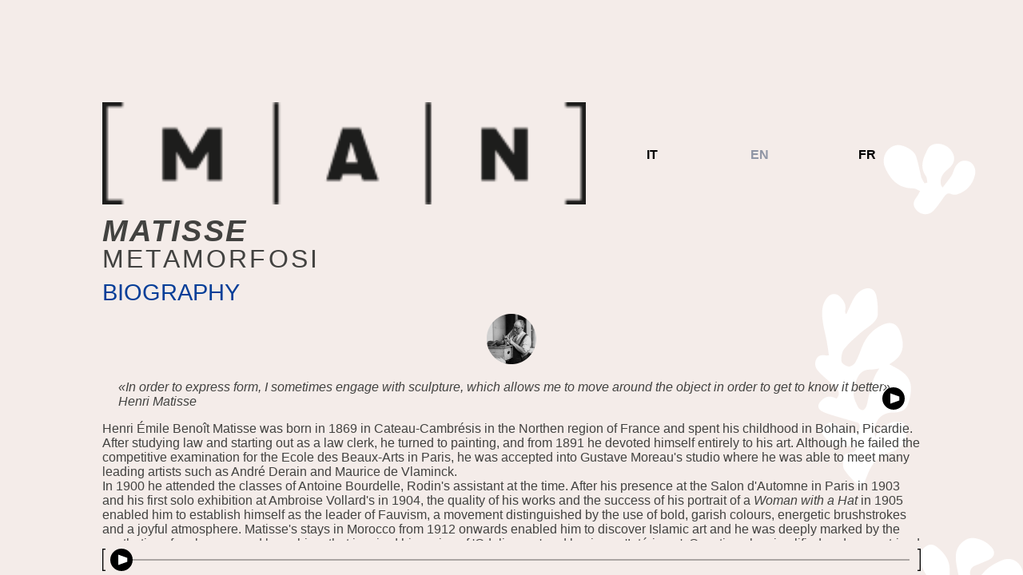

--- FILE ---
content_type: text/html; charset=UTF-8
request_url: http://metamorfosi.museoman.it/biografia.php
body_size: 2243
content:
<!DOCTYPE html>
<html lang="en">
<head>
    <meta charset="UTF-8">
    <meta http-equiv="X-UA-Compatible" content="IE=edge">
    <meta name="viewport" content="width=device-width, initial-scale=1.0">
    <title>Matisse - Metamorfosi</title>
    <link rel="stylesheet" href="css/normalize.css">
    <link rel="stylesheet" href="css/essential_audio.css">
    <link rel="stylesheet" href="css/style.min.css">
    <script src="js/jquery-3.7.0.min.js"></script>
    <script src="js/essential_audio.js"></script>
</head>
<body class="bio">
    <!-- HEADER -->
    <header class="header">
        <a href="index.php"><img class="logo" src="img/logo-MAN.png" alt="museo d'arte di nuoro"></a>

<div class="lang">
    <form method="post" action="/biografia.php">
        <button type="submit" name="language" value="it" >IT</button>
        <button type="submit" name="language" value="en" class="selected" disabled>EN</button>
        <button type="submit" name="language" value="fr" >FR</button>
    </form>
</div>
<div class="titolo">
    <a href="index.php"><h1 class="titolo-autore">MATISSE</h1>
    <h1 class="titolo-mostra">METAMORFOSI</h1></a>
</div>        <h2 class="titolo-pagina">BIOGRAPHY</h2>
    </header>

    <!-- MAIN -->
    <main>
        <img src="img/bio.png" alt="">
        <blockquote>
            <em>
                «In order to express form, I sometimes engage with sculpture, which allows me to move around the object in order to get to know it better».</br>Henri Matisse            </em>
            <div class="essential_audio btn_only" data-preload data-url="audio/cit-2-en.mp3"></div>
        </blockquote>
        <p>Henri Émile Benoît Matisse was born in 1869 in Cateau-Cambrésis in the Northen region of France and spent his childhood in Bohain, Picardie. After studying law and starting out as a law clerk, he turned to painting, and from 1891 he devoted himself entirely to his art. Although he failed the competitive examination for the Ecole des Beaux-Arts in Paris, he was accepted into Gustave Moreau's studio where he was able to meet many leading artists such as André Derain and Maurice de Vlaminck. <br>In 1900 he attended the classes of Antoine Bourdelle, Rodin's assistant at the time. After his presence at the Salon d'Automne in Paris in 1903 and his first solo exhibition at Ambroise Vollard's in 1904, the quality of his works and the success of his portrait of a <em>Woman with a Hat</em> in 1905 enabled him to establish himself as the leader of Fauvism, a movement distinguished by the use of bold, garish colours, energetic brushstrokes and a joyful atmosphere. Matisse's stays in Morocco from 1912 onwards enabled him to discover Islamic art and he was deeply marked by the aesthetics of arabesque and branching, that inspired his series of 'Odalisques' and luminous 'Intérieurs'. Over time, he simplified and geometrised his forms, moving closer to abstraction. Between 1908 and 1912, exhibitions multiplied in every corner of Europe, with major landings also in Moscow and New York. He was awarded the Légion d'Honneur in 1925. <br> His masterpieces such as <em>The Dance</em> in its various and successive versions date back to the 1930s. In 1941, an urgent surgery debilitated him greatly, severely affecting his energy and mobility. To this period date the famous gouache wallpaper collages and pochoirs with which <em>Jazz</em> created one of the most valuable artist's books of the entire 20th century. An important retrospective exhibition at the Philadelphia Museum of Art dates back to 1948, where many sculptures were also featured, testifying to his plastic research always conducted in parallel with painting. In the same year, he devoted himself to the creation of the Rosary Chapel in Vence. Many solo exhibitions followed in prestigious venues. Henri Matisse died on 3 November 1954 in Nice, in the south of France, where in 1963 the Musée Matisse opened, today the custodian of his works and, among them, many of his extraordinary sculptures.</p>
        <blockquote>
            <em>
                Interview with Georges Charbonnier of FRANCE CULTURE (1950)            </em>
            <div class="essential_audio btn_only bottom" data-preload data-url="audio/intervista.mp3"></div>
        </blockquote>    </main>
    <div class="audioguida">
        <svg viewBox="0 0 6 43" xmlns="http://www.w3.org/2000/svg">
            <rect width="2" height="43" x="0" y="0" />
            <rect width="6" height="2" x="0" y="0" />
            <rect width="6" height="2" x="0" y="41" />
        </svg>
        <div class="essential_audio" data-url="audio/bio-en.mp3".></div>
        <svg viewBox="0 0 6 43" xmlns="http://www.w3.org/2000/svg">
            <rect width="2" height="43" x="4" y="0" />
            <rect width="6" height="2" x="0" y="0" />
            <rect width="6" height="2" x="0" y="41" />
        </svg>
    </div>
    <script src="js/script.js"></script>
</body>
</html>



--- FILE ---
content_type: text/css
request_url: http://metamorfosi.museoman.it/css/essential_audio.css
body_size: 1509
content:
@charset "UTF-8";

/********** Essential Audio Player 1.0.3 CSS **********/



/****************************************/
/*                                      */
/*         Section 1: The Looks         */
/*                                      */
/****************************************/


/* 1. The Main Container */
div.essential_audio {
	position: relative;
	z-index: 0;
	width: 100%;
}

/* 2. The Player Button – General */
div.essential_audio > div:nth-child(1) div {
	width: 28px;
	height: 28px;
	margin-top: -13px;
	border-radius: 14px;
	background-color: #000;
}
div.essential_audio > div:nth-child(1) div:after {
	position: absolute;
	top: 2px;
	left: 2px;
	width: 24px;
	height: 24px;
}
/* Set here how much the button exceeds the horizontal track limits: */
/* This must not be deleted! (but can be changed, of course) */
:root {
	--button-protrusion: 4px;
}

/* 2.a) The Player Button – Off */
div.essential_audio > div:nth-child(1) div.off:after {
	content: url("data:image/svg+xml; utf8, <svg xmlns='http://www.w3.org/2000/svg' viewBox='0 0 30 30'><polygon fill='%23FFF' points='10,6.9 10,23.1 24,18.1 24,11.9' /></svg>");
}

/* 2.b) The Player Button – Loading */
div.essential_audio > div:nth-child(1) div.load:after {
	content: url("data:image/svg+xml; utf8, <svg xmlns='http://www.w3.org/2000/svg' viewBox='0 0 30 30'><circle opacity='0.64' fill='%23FFFFFF' cx='6.5' cy='18.5' r='2'/><circle opacity='0.76' fill='%23FFFFFF' cx='6.5' cy='11.5' r='2'/><circle opacity='0.88' fill='%23FFFFFF' cx='11.5' cy='6.5' r='2'/><circle fill='%23FFFFFF' cx='18.5' cy='6.5' r='2'/><circle opacity='0.16' fill='%23FFFFFF' cx='23.5' cy='11.5' r='2'/><circle opacity='0.28' fill='%23FFFFFF' cx='23.5' cy='18.5' r='2'/><circle opacity='0.4' fill='%23FFFFFF' cx='18.5' cy='23.4' r='2'/><circle opacity='0.52' fill='%23FFFFFF' cx='11.5' cy='23.4' r='2'/></svg>");
	animation: audio_load_rotate 1s infinite linear;
}
@keyframes audio_load_rotate {
	from { transform: rotate(0deg); }
	to { transform: rotate(360deg); }
}

/* 2.c) The Player Button – Playing */
div.essential_audio > div:nth-child(1) div.play {
	background-color: #000!important;
}
div.essential_audio > div:nth-child(1) div.play:after {
	content: url("data:image/svg+xml; utf8, <svg xmlns='http://www.w3.org/2000/svg' viewBox='0 0 30 30'><rect fill='%23FFF' x='18' y='8' width='4' height='14' /><rect fill='%23FFF' x='9' y='8' width='4' height='14' /></svg>");
}

/* 2.d) The Player Button – Dragging */
div.essential_audio > div:nth-child(1) div.drag {
	transition: left 0s!important;
	/*
	cursor: grab!important;
	*/
}

/* 2.e) The Player Button – Error */
div.essential_audio > div:nth-child(1) div.error {
	background-color: rgba(0,0,0,0.35)!important;
}
div.essential_audio > div:nth-child(1) div.error:after {
	content: url("data:image/svg+xml; utf8, <svg xmlns='http://www.w3.org/2000/svg' viewBox='0 0 30 30'><path fill='%23FFF' d='M13.9,18.6c0-0.3,0-0.5,0-0.9c0-1.6,0.6-2.9,2.1-3.9l1.1-0.8c0.9-0.6,1.3-1.5,1.3-2.4c0-1.5-1-2.8-3-2.8c-2.2,0-3.1,1.6-3.1,3.2c0,0.2,0,0.4,0,0.5L10,11.9c-0.1-0.3-0.1-0.8-0.1-1.2c0-2.3,1.7-5.1,5.5-5.1c3.5,0,5.5,2.5,5.5,5c0,2-1.1,3.4-2.5,4.3l-1.2,0.8c-0.8,0.5-1.1,1.4-1.1,2.4c0,0.1,0,0.2,0,0.5H13.9z'/><path fill='%23FFF' d='M15,20.8c1,0,1.8,0.8,1.8,1.8S16,24.4,15,24.4c-1,0-1.8-0.8-1.8-1.8S14,20.8,15,20.8z'/></svg>");
}


/* 3. The Track */
div.essential_audio > div:nth-child(2) {
	height: 2px;
}
div.essential_audio > div:nth-child(2):after {
	content: "";
	position: absolute;
	z-index: 0;
	background-color: #000;
	opacity: 0.3;
	mix-blend-mode: multiply;
	top: 0px;
	left: 0px;
	width: 100%;
	height: 100%;
}


/* 4. The Loading Progress Bar */
div.essential_audio > div:nth-child(2) div {
	background-color: #666;
	mix-blend-mode: multiply;
}


/* 5. The Klick & Drag Sensor */
div.essential_audio > div:nth-child(3) {
	height: 12px;
	margin-top: -5px;
}




/****************************************/
/*                                      */
/*        Section 2: Core Values        */
/*                                      */
/****************************************/


/* 1. The Main Container + General Settings */
div.essential_audio,
div.essential_audio * {
	user-select: none;
	-webkit-tap-highlight-color: rgba(0,0,0,0);
	-webkit-overflow-scrolling: auto;
}
div.essential_audio *:focus {
	outline: none;
}


/* 2. The Player Button */
div.essential_audio > div:nth-child(1) div {
	position: absolute;
	top: 0px;
	left: 0px;
	cursor: pointer;
}

/* 2.a) Container for Player Button */
div.essential_audio > div:nth-child(1) {
	position: absolute;
	z-index: 3;
	height: 0px;
	top: 0px;
	left: calc(var(--button-protrusion) * -1);
	width: calc(100% + (2 * var(--button-protrusion)));
}


/* 3. The Track */
div.essential_audio > div:nth-child(2) {
	position: relative;
	width: 100%;
	overflow: hidden;
}


/* 4. The Loading Progress Bar */
div.essential_audio > div:nth-child(2) div {
	position: absolute;
	z-index: 1;
	width: 0%;
	height: 100%;
	top: 0px;
	left: 0px;
	transition: width 0.5s;
}


/* 5. The Klick & Drag Sensor */
div.essential_audio > div:nth-child(3) {
	position: absolute;
	z-index: 2;
	width: 100%;
	top: 0px;
	left: 0px;
}


--- FILE ---
content_type: text/css
request_url: http://metamorfosi.museoman.it/css/style.min.css
body_size: 1555
content:
*{box-sizing:border-box}body{display:flex;flex-direction:column;justify-content:space-between;width:100vw;height:100vh;height:100svh;background-color:#f4ece9;font-family:Calibri,"Gill Sans","Gill Sans MT","Trebuchet MS",sans-serif;font-size:1rem}h1,h2,h3,h4,h5,h6,p{margin:0;color:#424240;font-weight:normal}.small{padding-top:5px;font-size:.9rem}a{text-decoration:none}.credits{align-self:center;margin-bottom:10px}.credits a{text-decoration:underline}.landing{position:absolute;height:100vh;height:100svh;width:100vw;background-color:#f4ece9;z-index:1000}.landing .logo{position:absolute;top:50%;left:50%;width:60%;transform:translate(-50%, -50%);z-index:1100}.landing .bg_element{height:110vh;position:absolute;top:0;left:0}.landing .bg_element_1{transform:translate(-5vw, 0);animation:bg_anim_1 8s linear forwards}.landing .bg_element_2{transform:translate(105vw, 0);animation:bg_anim_2 8s linear both}@keyframes bg_anim_1{0%{transform:translate(-105%, 0)}100%{transform:translate(105vw, 0)}}@keyframes bg_anim_2{0%{transform:translate(105vw, 0)}100%{transform:translate(-105%, 0)}}.home{background-image:url(../img/bkg-elem-home-2.png),url(../img/bkg-elem-home-1.svg),url(../img/bkg-elem-3.svg);background-position:calc(100vw - 11.5vh) 45vh,-22.5vh 0,100% 40vh;background-repeat:no-repeat,no-repeat,no-repeat;background-size:auto 60vh,auto 100vh,auto 100vh}.bio{background-image:url(../img/bkg-elem-3.svg);background-position:100% 25vh;background-repeat:no-repeat;background-size:auto 100vh}.opere{background-image:url(../img/bkg-elem-opere.svg);background-position:-80%;background-repeat:no-repeat;background-size:auto 100vh}.header{display:grid;grid-template-columns:6fr 4fr;grid-template-rows:auto auto;flex:0 0 auto;align-items:center;justify-content:center;padding:10% 10% 0 10%;gap:10px 15px}.header .logo{width:100%}.header .lang form{display:grid;grid-template-columns:1fr 1fr 1fr;grid-template-rows:auto;align-items:center;justify-content:center;height:100%}.header .lang form button{border:none;background-color:rgba(0,0,0,0);font-weight:bold}.header .lang form button.selected{color:#8f95a4}.header .titolo{grid-area:2/1/3/3}.header .titolo .titolo-autore{font-size:2.4rem;font-style:italic;font-weight:bold;letter-spacing:.06em;line-height:1em}.header .titolo .titolo-mostra{letter-spacing:.1em;line-height:1em}.header .titolo i{display:inline}.dettagli{margin:15px 0;padding:0 10%}.dettagli p,.dettagli h3{padding-bottom:4px;color:#777576;font-weight:bold}.menu{display:grid;grid-template-rows:1fr 1fr 1fr;height:40vh;padding:0 10%}.menu .menu-item{display:grid;grid-template-columns:1fr 4fr;align-self:center;justify-items:center;text-decoration:none}.menu .menu-item img{align-self:center;justify-self:center;width:100%}.menu .menu-item h2{align-self:center;justify-self:start;padding-left:10px;font-size:1.3em;font-weight:bold;letter-spacing:.1em}h2.titolo-pagina{width:150%;margin-bottom:10px;color:#053e98;font-size:1.8rem}main{flex:1 1 auto;padding:0 10% 10% 10%;overflow-y:scroll}main blockquote{position:relative;margin:1em 20px;color:#424240}main img{display:block;height:40%;margin:0 auto 20px auto}.opera{display:grid;grid-template-rows:auto;height:75px;margin:10px 0}.opera:nth-of-type(odd){grid-template-areas:"img titolo";grid-template-columns:1fr 3fr}.opera:nth-of-type(even){grid-template-areas:"titolo img";grid-template-columns:3fr 1fr}.opera:nth-of-type(even) .opera-titolo{text-align:end}.opera .opera-img{grid-area:img;place-self:center;justify-self:end;width:100%;height:100%;margin:0;border-radius:50%}.opera .opera-titolo{grid-area:titolo;align-self:center;padding:0 15px}.opera-desc{padding:10px 0;font-size:1.1rem}.audioguida{display:grid;flex-grow:0;flex-shrink:0;grid-template-columns:min-content auto min-content;grid-template-rows:auto;align-items:center;width:100%;height:6vh;padding:10px 10% 5px 10%;gap:0 10px}.audioguida svg{height:100%}.loghi{display:grid;padding-top:30px;grid-template-columns:1fr 1fr;grid-template-rows:repeat(4, auto);gap:0px 10px;grid-template-areas:". ." ". ." ". ." "logo-EU logo-EU"}.logo{place-self:center}.logo img{width:100%}.logo.logo-EU{grid-area:logo-EU;width:80%;justify-self:left}.logo-hibou{height:8vh;margin:1rem 0 2rem 0}.logo-hibou .logo-hibou-img{height:70%;margin:5px 0}div.essential_audio.btn_only{z-index:0;position:absolute;right:0;bottom:0;width:28px;height:14px}div.essential_audio.btn_only.bottom{bottom:-32px}div.essential_audio.btn_only>div:nth-child(1){z-index:3;position:absolute;top:0px;left:0px;width:calc(100% + 0px);height:0px}/*# sourceMappingURL=style.min.css.map */

--- FILE ---
content_type: image/svg+xml
request_url: http://metamorfosi.museoman.it/img/bkg-elem-3.svg
body_size: 4767
content:
<?xml version="1.0" encoding="utf-8"?>
<!-- Generator: Adobe Illustrator 27.2.0, SVG Export Plug-In . SVG Version: 6.00 Build 0)  -->
<svg version="1.1" id="Layer_1" xmlns="http://www.w3.org/2000/svg" xmlns:xlink="http://www.w3.org/1999/xlink" x="0px" y="0px"
	 viewBox="0 0 267.6 742.3" style="enable-background:new 0 0 267.6 742.3;" xml:space="preserve">
<style type="text/css">
	.st0{fill:#FFFFFF;}
</style>
<path class="st0" d="M231.8,581.5c8.4-0.6,16.7-1.5,23,6.3c3.3,4,4.4,7.9,3.1,12.9c-4.7,17.9-21.9,32.2-40.5,33.3
	c-6,0.3-10.5,2.6-13.5,7.7c-6.9,11.7-12.9,23.6-7.7,37.9c2,5.4,5,7,8.7,2.8c3.6-4,6.2-9.3,8.1-14.4c2.8-7.6,4-15.8,6.8-23.4
	c3.4-9.1,15.9-13.8,24.8-9.9c6.6,2.8,10.4,10.6,8.9,19c-2.8,14.6-9,27.4-18.3,39.1c-10.6,13.5-25.9,20.9-38.3,32
	c-6.4,5.8-13.5,11-21.6,17.5c0.6-5.2,1.7-8.9,1.4-12.5c-0.2-2.7-2-5.3-3.3-7.8c-0.5-1-1.8-1.5-2.6-2.3c-3.2-2.8-5.2-6.8-2.8-10.3
	c1.6-2.3,5.8-3.3,9-3.6c2.7-0.3,5.6,1.2,8.4,2c2.7,0.8,5.3,1.8,6.8-1.8c1.3-3.1,1.9-6.4-1.7-8.1c-3.8-1.9-7.8-3.2-11.9-4.5
	c-3.9-1.2-7.9-2-11.8-3.1c-10.5-3-14.6-11.9-17.6-20.9c-0.9-2.8,1.8-7.2,3.8-10.2c0.6-0.9,5.2,0.1,7.2,1.4c3.8,2.3,7.1,5.4,10.5,8.2
	c2.4,2,4.8,3.6,7.6,0.6c2.6-2.9,3.3-6,0-8.6c-2.7-2.1-5.8-3.9-9-5c-9.2-3.1-17.5-7.6-23.1-15.8c-1.9-2.8-3.3-6.1-4.2-9.4
	c-1.1-4.3,0.4-8,4.2-10.6c3.9-2.7,6.8,0,9.5,1.8c4.1,2.9,7.7,6.5,11.3,10c3.3,3.3,10.4,4.9,11.4,1.8c1.1-3.3,0.5-8.1-1.3-11.1
	c-1.7-2.8-5.7-4.4-9-6c-7.2-3.5-15.2-5.6-21.5-10.1c-5.4-3.8-9.6-9.8-13.1-15.6c-2.3-3.8-1.7-9,2.7-11.9c4.6-3.1,8.5-0.8,11.7,2.9
	c2.4,2.8,4.5,5.8,7.1,8.5c1.2,1.3,4,3,4.6,2.6c1.9-1.5,4.3-3.8,4.3-5.8c0.2-7.1-3.6-12.6-8.9-16.9c-9.7-7.9-15.6-18.1-19.7-29.7
	c-2.5-7-1.3-13.1,4-18.1c5.3-4.9,10.9-7.3,18-1.4c9.4,7.8,16.1,16.7,15.9,29.6c-0.2,8.9-0.2,17.9-0.1,26.8c0,1.7,0.4,4.6,1.4,4.9
	c1.4,0.5,3.8-0.3,5.3-1.2c6.1-3.9,6.8-10.2,6-16.5c-0.9-6.7-2.5-13.3-3.7-20c-2.1-11.7-2.1-22.9,8.6-31.2c4.4-3.4,9.1-5.1,14.6-4.2
	c8.4,1.3,15.6,5,21.3,11.1c6,6.3,4.7,13.3-3.1,16.9c-6,2.8-12.2,5.1-18.2,7.7c-5.6,2.4-7.8,9.8-4.2,14.5c0.9,1.1,3.3,2.2,4.4,1.7
	c3.6-1.6,7.8-3.2,10.1-6.1c6.7-8.4,15.6-13.3,25.1-17.3c9.8-4.1,19.5-0.5,24.6,9.1c4.6,8.7,2,18.6-7.6,23.7
	c-7.5,4-15.7,6.5-23.6,9.8c-0.8,0.3-1.4,0.9-2.1,1.4c-10.7,2.4-21.5,4.3-31.9,7.5c-3.1,1-5.7,5.5-7.3,9c-2.3,4.9,1,9.6,6.5,9.2
	c3.1-0.2,6.6-1.3,9-3.2c3.6-2.8,6.3-6.8,9.6-10C222.4,589.8,227.2,585.7,231.8,581.5z"/>
<path class="st0" d="M95.6,284.8c12.8,6.9,26.7,12.8,27.7,29.6c0.4,7.2-1.4,15-3.9,21.9c-3.1,8.6-10.7,10.6-19.4,10.6
	c-16.6,0-26.8,13.8-22.6,32.3c3.3-9.7,10-13.9,17.2-17.8c5.8-3.2,11.5-2.9,17.5-1.4c1.4,0.4,3.1,1.9,3.6,3.2
	c5.3,14.3-1.5,28.6-15.8,34.1c-4.9,1.9-9.8,3.7-14.4,6.2c-9.8,5.4-14.5,14.7-18.5,24.6c-2.4,5.9-4.7,11.8-7.1,17.9
	c-7.8-8.5-16.3-15.9-22.3-25c-2.9-4.4-1.9-12-1.2-17.9c0.2-1.8,5.2-3.2,8.1-4.3c1.6-0.6,3.7,0.1,5.1-0.7c1.5-0.9,3-2.7,3.4-4.3
	c0.2-0.9-2.1-3.1-3.4-3.2c-5.8-0.5-11.6-0.6-17.5-0.7c-10.1-0.1-16.4-6.4-21.8-13.7c-3.2-4.3-0.6-8.5,2.4-12.1s6.9-5.5,11.3-3.2
	c6.7,3.5,13.1,7.5,19.6,11.4c5.8,3.4,13.1,0.3,13.8-6c0.4-3.3-0.4-5.7-3.9-6.7c-9.3-2.7-18.6-5.3-27.9-8.1
	c-5.4-1.6-10.8-3.2-15.9-5.6c-6.8-3.2-7.4-8.7-2.2-14c6.1-6.2,11.4-7,20-2.9c4-4.5,4-9.4-0.8-14.8c-3.2-3.6-7.4-6.2-11-9.4
	c-4.5-4.2-9.4-8.1-13.1-13c-3.2-4.3-3.6-10-0.6-14.9c2.8-4.5,7.5-4.2,12.1-3.6c0.8,0.1,1.5,0,3.6,0c-1-6.5-1.7-12.7-2.9-18.8
	C13,245,10.3,235.6,9.3,226c-1-9.9-0.5-19.9,6.7-28c4.4-5,11.2-5.4,15.8-0.7s8.2,9.9,7,17.1c-0.3,1.6,0,3.2,0,4.8
	c0.5,0.1,1,0.2,1.5,0.4c1.8-4.1,3.6-8.2,5.6-12.3c3.4-7.2,6.7-14.5,14.3-18.5c8.7-4.6,16.3-2.1,18.5,7.5c1.8,8,2.2,16.5,1.8,24.7
	c-0.2,3.7-3.3,7.9-6.2,10.7c-4.9,4.7-11,8-16,12.5c-7.5,6.7-15.3,13.3-21.3,21.1c-3,3.9-3.7,10.7-3.1,15.9c0.3,2.6,5.7,5.9,9.2,6.4
	c2.7,0.3,7-2.6,8.6-5.3c3.5-6.2,5.9-13.1,8.5-19.8c5-12.9,13.4-22.6,25.9-28.5c11.5-5.4,19.7-2.1,23.7,9.9
	c6.1,18.4,3.2,29.5-12.1,39.3C96.7,283.7,96.1,284.4,95.6,284.8z M82.5,290.2c-4.4,0.5-8,1.4-11.7,1.3c-9.8-0.1-15,6-17.9,14
	c-2.2,5.9-3.9,12.5-3.5,18.6c0.4,5.6,3.5,11.2,6.1,16.4c0.9,1.8,4.2,3.7,6,3.4c1.8-0.3,3.8-3.2,4.5-5.3c1.5-4.4,2-9,3.1-13.6
	C72.1,313.3,74.4,301.2,82.5,290.2z"/>
<path class="st0" d="M164.1,56.5c4.1-5.4,7.9-9.9,11.1-14.7c1.9-2.9,2.7-6.4,4.1-9.6c3.9-8.8,10.2-12.1,18-9.6
	c6.3,2,10.4,9.9,8.4,17.8c-3,12.4-10.7,21-22.9,24.9c-2.2,0.7-5.3,0.7-7.4-0.3c-4.8-2.3-7.1,0.3-9.5,3.6
	c-4.3,5.9-8.3,12.2-13.3,17.6c-7.3,7.7-19,5.7-24.4-3.6c-3-5.2-0.8-9.6,2.5-13.9c1.8-2.3,2.9-5.1,4.4-7.7c-2.9-1.2-5.9-3.4-8.8-3.4
	c-18.9,0-29.4-11-36.3-26.9c-5.4-12.4,1.8-26.6,14.6-28.9c8.1-1.4,22.8,6.3,25.3,14.3c2.7,8.4,4.3,17.2,6.4,25.9
	c0.1,0.4-0.1,0.8,0.1,1.2c1.4,2.6,2.6,5.3,4.3,7.6c0.3,0.5,2.4-0.4,3.7-0.6c-0.6-2.9-0.3-6.3-1.9-8.5c-8.8-12.5-2.9-24.2,2.6-35.1
	c4.7-9.4,21.1-8.4,28.9,0.7c7.3,8.6,6.6,17.5-2.3,24.8c-5.9,4.9-10.8,10.1-10.1,18.5c0.1,0.8,0.1,1.6,0.3,2.3
	C162,53.6,162.4,54,164.1,56.5z"/>
</svg>


--- FILE ---
content_type: application/javascript
request_url: http://metamorfosi.museoman.it/js/script.js
body_size: 107
content:
$(function() {
    $('.bg_element_1').on('animationend', function() {
        $('.landing').fadeOut(1000);
    });
})